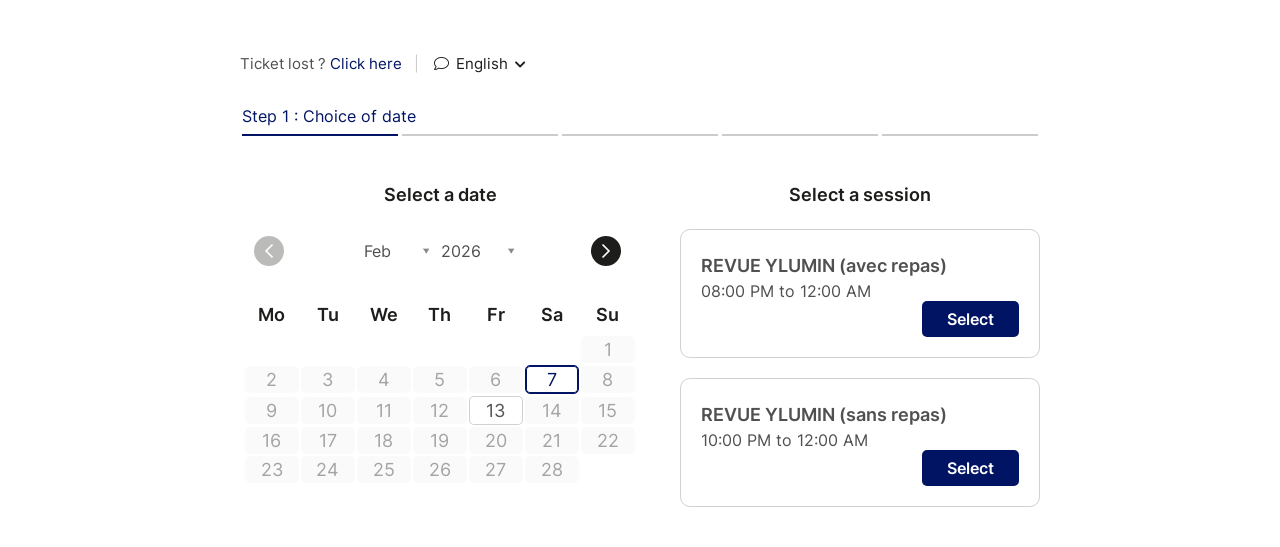

--- FILE ---
content_type: text/html; charset=UTF-8
request_url: https://www.billetweb.fr/shop.php?event=cabaret-ovation1
body_size: 11122
content:
<!DOCTYPE html>
<!--[if IE 7 ]>    <html class="ie7 oldie"> <![endif]-->
<!--[if IE 8 ]>    <html class="ie8 oldie"> <![endif]-->
<!--[if IE 9 ]>    <html class="ie9"> <![endif]-->
<!--[if (gt IE 9)|!(IE)]><!-->
<html lang="en" data-sid="9b05970ef144d7efe403951544d7b436"> <!--<![endif]-->
<head>
    <meta http-equiv="X-UA-Compatible" content="IE=edge,chrome=1"/>
    <meta charset="utf-8"/>
    <meta name="description" content="">
    <meta name="author" content="">
	<meta http-equiv="Content-Type" content="text/html; charset=utf-8" />
	<meta name="viewport" content="width=device-width, initial-scale=1, maximum-scale=1, user-scalable=no" />
	<meta name="robots" content="noindex">
	<meta name="language" content="en-en" />

	<title>Revue YLUMIN (dîners) #671019</title>


	<script async src="https://www.googletagmanager.com/gtag/js?id=G-M81HTQWH8Q" type="8985eb5dce813494647f9868-text/javascript"></script>
	<script type="8985eb5dce813494647f9868-text/javascript">
		  window.dataLayer = window.dataLayer || [];
		  function gtag(){dataLayer.push(arguments);}
		  gtag('js', new Date());
		  gtag('config', 'G-M81HTQWH8Q');
	</script>

	<link rel="stylesheet" href="/css/bo/jquery-ui.css" type="text/css" media="screen" />
	<link rel="stylesheet" href="/css/bo/jquery.ui.theme.css" type="text/css" media="screen" />
	<link rel="stylesheet" href="/ext/fontawesome/css/all.min.css">


	<link rel="stylesheet" type="text/css" href="/css/shop.css?v=264">
	<link rel="stylesheet/less" type="text/css" href="/css/shop.less.css?v=264">




	<script type="8985eb5dce813494647f9868-text/javascript" language="javascript" src="/js/jquery-1.10.2.js"></script>
	<script type="8985eb5dce813494647f9868-text/javascript" language="javascript" src="/js/jquery-ui-1.10.4.custom.min.js"></script>
	<script src="/ext/less.js-master/dist/less.js" type="8985eb5dce813494647f9868-text/javascript"></script>
	<script type="8985eb5dce813494647f9868-text/javascript" src="/js/jquery.validate.js?v=264"></script>
	<script type="8985eb5dce813494647f9868-text/javascript" language="javascript" src="/js/validate/en.js"> </script>

	<link rel="shortcut icon" class="favicon_replace" href="/images/front/favicon.ico">
	<link rel="icon" class="favicon_replace" type="image/png" href="/images/front/favicon-32x32.png" sizes="32x32" />
	<link rel="icon" class="favicon_replace" type="image/png" href="/images/front/favicon-16x16.png" sizes="16x16" />
	<link rel="apple-touch-icon" class="favicon_replace" href="/images/front/apple-touch-icon.png">
	<link rel="icon" class="favicon_replace" sizes="192x192" href="/images/front/android-chrome-192x192.png">
	<link rel="icon" class="favicon_replace" sizes="512x512" href="/images/front/android-chrome-512x512.png">


	<script language="javascript" src="/js/shop.js?v=264" type="8985eb5dce813494647f9868-text/javascript"></script>


	<script type="8985eb5dce813494647f9868-text/javascript">(function(w,d,s,l,i){w[l]=w[l]||[];w[l].push({'gtm.start':
	new Date().getTime(),event:'gtm.js'});var f=d.getElementsByTagName(s)[0],
	j=d.createElement(s),dl=l!='dataLayer'?'&l='+l:'';j.async=true;j.src=
	'https://www.googletagmanager.com/gtm.js?id='+i+dl;f.parentNode.insertBefore(j,f);
	})(window,document,'script','dataLayer','GTM-TJV53B5J');</script>

	<script type="8985eb5dce813494647f9868-text/javascript">
		var gtmTrackerCreated = false;

		function createGTMTracker(gtm_id) {

			if (!gtmTrackerCreated) {
				gtmTrackerCreated = true;

				console.log('Creating tracker with gtmid:', gtm_id);

				var passing_to_parent = false;
				if (gtm_id && gtm_id === 'GTM-TJV53B5J') {
					console.log('parent with same GTM id');
					passing_to_parent = true;
				}

				var dataLayerCommands = [];
				var items = [];

				dataLayerCommands.push({
					'event': 'panier',
					'step': 'panier',
					'event_id' : '671019',
					'event_name': 'Revue YLUMIN (dîners)',
					'send_to': 'TJV53B5J',
					'transactionTotal': '0.00',
					'email': '',
					'transactionProducts':items,
					'quantity' : '0',
				});

				if (passing_to_parent) {
					window.parent.postMessage('dlayer_' + JSON.stringify(dataLayerCommands), '*');
					dataLayerCommands.forEach(function(command) {
						console.log('Remote sent GTM datalayer command:', command);
					});
				} else {
					window.dataLayer = window.dataLayer || [];
					dataLayerCommands.forEach(function(command) {
						dataLayer.push(command);
						console.log('Executed GTM datalayer command:', command);
					});
				}
			}
		}

		window.addEventListener('message', function(event) {
			if (typeof event.data === 'string' && event.data.indexOf("gtmid") !== -1) {
				var result = event.data.toString().split("_");
				createGTMTracker(result[1]);
			}
		});

		setTimeout(function() {
			createGTMTracker(null);
		}, 3000);

	</script>




	<script type="8985eb5dce813494647f9868-text/javascript">
		var _paq = window._paq = window._paq || [];
		_paq.push(['disableCookies']);
		_paq.push(['trackPageView']);
		_paq.push(['enableLinkTracking']);
		(function() {
			var u="//matomo-test.billetweb.fr/";
			_paq.push(['setTrackerUrl', u+'matomo.php']);
			_paq.push(['setSiteId', '1']);
			var eventCategory = 'Page';
			var eventAction = 'Display';
			var eventName = 'Event';
			var eventId = '671019';
			_paq.push(['trackEvent', eventCategory, eventAction, eventName, eventId]);
			var d=document, g=d.createElement('script'), s=d.getElementsByTagName('script')[0];
			g.async=true; g.src=u+'matomo.js'; s.parentNode.insertBefore(g,s);
		})();
	</script>


	<script type="8985eb5dce813494647f9868-text/javascript">
	function setBasketTimeout(basket_timeout){

		if(basket_timeout!=null){
			var count=basket_timeout;
			var init_count=count;
			var counter=setInterval(timer, 1000);
			var always_display_countdown = false;
			function timer(){
				  count=count-1;
				  if (count <= 0){
				     clearInterval(counter);
				     if(basket_timeout>10 && $("#formshop_checkout").length>0){
				    	 location.reload();
				     }
				     else{
				    	 $('#message').text("Your basket has expired");
					     $('#message').addClass("message_warning");
					     $('.nextButton').hide();
				     }
				     return;
				  }
				  if(count==300){
					  $("html, body").animate({ scrollTop: 0 }, "slow");
				  }
				  if((count<300 || always_display_countdown) && !$('#message').hasClass("message_error")){
					  if(!$('#message').hasClass("message_warning") || init_count-count>3){
						  $('#message').addClass("message_warning");
						  $('#message').text(Math.round(count/60) + " remaining minutes to finalize your order");
					  }
				  }
			}
		}
	}
	</script>

	<script type="8985eb5dce813494647f9868-text/javascript">
	!function(f,b,e,v,n,t,s){if(f.fbq)return;n=f.fbq=function(){n.callMethod?
	n.callMethod.apply(n,arguments):n.queue.push(arguments)};if(!f._fbq)f._fbq=n;
	n.push=n;n.loaded=!0;n.version='2.0';n.queue=[];t=b.createElement(e);t.async=!0;
	t.src=v;s=b.getElementsByTagName(e)[0];s.parentNode.insertBefore(t,s)}(window,
	document,'script','//connect.facebook.net/en_US/fbevents.js');

	fbq('init', '1358056866045789');
	fbq('track', "PageView");
	</script>
	<noscript><img height="1" width="1" style="display:none" src="https://www.facebook.com/tr?id=1358056866045789&ev=PageView&noscript=1" /></noscript>


</head>

<body class="shop_body  step_1" data-color="001463" >


	<noscript><iframe src="https://www.googletagmanager.com/ns.html?id=GTM-TJV53B5J"
	height="0" width="0" style="display:none;visibility:hidden"></iframe></noscript>


<section id="shop" class="event_header public  " event="cabaret-ovation1" event_id="671019">
<div style="display:none;" id="language">en</div>

<div id="header_blocks">

	<div id="fallback">
		Display fullscreen
	</div>


	<div id="promote_block" class="promote_block" >
		<a href="javascript:void(0)"><span class="active"> </span> </a>
		<a href="javascript:void(0)" class="send_again_link ">Ticket lost ? <span id="send_again_click_here" class="main_color">Click here</a></span><span class="separator ">|</span>
		<span id="language_icon"><span class="fal fa-comment"></span> English <span  class="fa fa-chevron-down "></span></span>
	 	<select id="language_dropdown" style="display:none;">
			<option value="fr">Francais</option><option selected value="en">English</option><option value="es">Español</option><option value="it">Italiano</option><option value="de">Deutsch</option><option value="pt">Português</option><option value="nl">Dutch</option>
		</select>
	</div>





	<div id="checkout_step_description"></div>

	<ul id="checkout" class="header_secondary ">
		<div id="checkout_step" style="display:none;">Step</div>
		<li class="step active" style="">
			<div class="text">Choice of date</div>
			<div class="symbol"><span class="fal fa-chevron-right"></span></div>
		</li>
		<li class="step inactive">
			<div class="text">Basket</div>
			<div class="symbol"><span class="fal fa-chevron-right"></span></div>
		</li>
		<li class="step inactive" style="display:none;">
			<div class="text">Options</div>
			<div class="symbol"><span class="fal fa-chevron-right"></span></div>
		</li>
		<li class="step inactive">
			<div class="text">Details</div>
			<div class="symbol"><span class="fal fa-chevron-right"></span></div>
		</li>
		<li class="step inactive">
			<div class="text">Checkout</div>
			<div class="symbol"><span class="fal fa-chevron-right"></span></div>
		</li>
		<li class="step inactive">
			<div class="text">Confirmation</div>
			<div class="symbol"><span class="fal fa-chevron-right"></span></div>
		</li>
	</ul>






	<div id="context_container">

		<div id="context_back_container">
			<span class="far fa-chevron-left"></span>
			<span id="context_back"></span>
		</div>


		<div id="context_title"></div>

	</div>


	<div class="dropdown back_header " style="margin-left:10px;overflow:visible;display:none;margin-left: auto;">
		<a class="controler_icon" style="color:#1D1D1C;">Outils <span class="far fa-chevron-down"></span></a>
	 	<div class="dropdown-content " >





			<a href="javascript:void(0)" class="dropdown-item dropdown-item-category" style="color: #777; border: none;">
				<span class="text">Last order</span>
			</a>




		</div>
	</div>
</div>

<div id="message_blocks">
	<div id="message" class="message    ">
		<div id="message_wrap">
			
		</div>
	</div>
	<div id="loading"><img src="/images/progress_bar.gif"></div>

</div>







<div id="send_again" class="top_module_container" style="display:none;">




    <div id="relink"  style="display:none;margin-bottom:20px;border:solid 1px #DDD;">

		<table width="100%" border="0" cellspacing="0" cellpadding="0" id="relink_table" >
			 <tr>
		          <td colspan="2">
		         	 <div class="shop_step1_header">
		             <div class="shop_step1_header_name">
		              	Modify email order
		             </div>
		           	 </div>
		          </td>
			 </tr>
			<tr class="row">
				 <td class="shop_step1_name" style="width:50%;">Last name</td>
				 <td ><input id="relink_lastname" type="text" name="lastname"/></td>
			</tr>
			<tr class="row">
				 <td class="shop_step1_name" style="width:50%;">First name</td>
				 <td ><input id="relink_firstname" type="text" name="firstname"/></td>
			</tr>
			<tr class="row">
				 <td class="shop_step1_name" style="width:50%;">New email</td>
				 <td ><input id="relink_email" type="text" name="email" placeholder="abc@xyz.com"/></td>
			</tr>
			<tr>
		 		<td colspan="2">
		 		 	<div class="button_container">
				       	  <div class="previousButton" > </div>
				          <div class="nextButton ">
				         	<a class="navButton custom_color_block" id="relink_button" href="javascript:void(0)" data-event="cabaret-ovation1"><span>Submit</span></a>
				         </div>
			   		 </div>
		 		</td>
		 	</tr>
		</table>

    </div>


	 <table width="100%" border="0" cellspacing="0" cellpadding="0" id="seng_again_table"   style="border:solid 1px #DDD;">
		 <tr>
	          <td colspan="2">
	         	 <div class="shop_step1_header">
	             <div class="shop_step1_header_name">
	              	<span class="fal fa-envelope" ></span>Ship the order again
	             </div>
	           	 </div>
	          </td>
		 </tr>
		<tr class="row">
			 <td class="shop_step1_name" style="width:50%;">Type the email address used for your order</td>
			 <td ><input  id="send_again_input" type="text" name="email" placeholder="abc@xyz.com"/></td>
		</tr>
		 <tr>
		 	<td colspan="2">
		 		<div class="button_container">
			 	  	 <div class="previousButton" >
			         	 <a class="send_again_link navButtonSecondary navButton "  href="javascript:void(0)" ><span >Cancel</span></a>
			     	 </div>
				  	<div class="nextButton">
		         		 <a class="navButton custom_color_block" id="send_again_button" href="javascript:void(0)" data-event="cabaret-ovation1"><span>Submit</span></a>
		        	 </div>
		         </div>
	         </td>
         <tr>
	</table>

	 <table width="100%" border="0" cellspacing="0" cellpadding="0" id="download_table"   style="margin-top:30px;border:solid 1px #DDD;margin-bottom:10px;">
		 <tr>
	          <td colspan="2">
	         	 <div class="shop_step1_header">
	             <div class="shop_step1_header_name">
	              	<span class="fal fa-download"></span>Download my tickets
	              	<span id="download_ok" style="display:none"><span class="fa fa-check-circle" style="margin:0px 10px;"></span>Download complete</span>
	             </div>
	           	 </div>
	          </td>
		 </tr>
		<tr class="row">
			 <td class="shop_step1_name" style="width:50%;" >Email</td>
			 <td ><input id="download_email" type="text" name="email" placeholder="abc@xyz.com"/></td>
		</tr>
		<tr class="row">
			 <td class="shop_step1_name" style="width:50%;">Last 4 digits of the bank card</td>
			 <td ><input id="download_card" style="width:50px;" type="text" name="card" placeholder="9999"/></td>
		</tr>
		 <tr>
		 	<td colspan="2">
		 		<div class="button_container">
			 	  	 <div class="previousButton" >
			         	 <a class="send_again_link navButtonSecondary navButton "  href="javascript:void(0)" ><span >Cancel</span></a>
			     	 </div>
				  	<div class="nextButton">
		         		 <a class="navButton custom_color_block" id="download_button" href="javascript:void(0)" data-event="cabaret-ovation1"><span>Download</span></a>
		        	 </div>
		         </div>
	         </td>
         <tr>
	</table>

	<div id="check_payment"  style="margin:20px 0;">

		<table width="100%" border="0" cellspacing="0" cellpadding="0" id="check_payment_table" >
			 <tr>
		          <td colspan="2">
		         	 <div class="shop_step1_header">
		             <div class="shop_step1_header_name">
		              	<span class="fal fa-question"></span>Check if there is an order in your name
		             </div>
		           	 </div>
		          </td>
			 </tr>
			<tr class="row">
				 <td class="shop_step1_name" style="width:50%;">Last name</td>
				 <td ><input id="check_payment_lastname" type="text" name="lastname"/></td>
			</tr>
			<tr class="row">
				 <td class="shop_step1_name" style="width:50%;">First name</td>
				 <td ><input id="check_payment_firstname" type="text" name="firstname"/></td>
			</tr>
			<tr class="row">
				 <td class="shop_step1_name" style="width:50%;">Order date</td>
				 <td ><input id="check_payment_date" class="datepicker" type="text" name="check_payment_date" /></td>
			</tr>
			<tr>
		 		<td colspan="2">
			 		<div class="button_container">
				 	  <div class="previousButton" > </div>
			          <div class="nextButton">
			         	<a class="navButton custom_color_block" id="check_payment_button" href="javascript:void(0)" data-event="cabaret-ovation1"><span>Check</span></a>
			         </div>
			     </div>
		 		</td>
		 	</tr>
		</table>

    </div>

</div>
<script type="8985eb5dce813494647f9868-text/javascript" language="javascript" src="/ext/jquery.tmpl/jsrender.js"></script>
<script id="category_template" type="text/x-jsrender">
	<div class="stop_step1_div_container shop_step1_category <%:state%>" id="<%:id%>" data-id="<%:id%>" style="<%:display%>" data-day="<%:data_day%>">
		<div class="shop_step1_name">
			<span style="<%:display_carret_down%>" class="expand_icon fa fa-chevron-down"></span>
			<span style="<%:display_carret_right%>" class="expand_icon fa fa-chevron-right"></span>
			 <%:name%>
		</div>
	</div>
</script>

<script id="session_template" type="text/x-jsrender">
	<a class="sesssion_href stop_step1_div_container shop_step1_session <%:more_one_day%> <%:availability_class%>" href="<%:session_link%><%:id%>"  style="<%:display%>" id="<%:id%>" color="<%:color%>"" category="<%:parent_id%>">
		<span class="shop_step1_session_color_corner"></span>
		<div class="sesssion_href_table" >
			<div class="shop_step1_name">
				<div class="shop_step1_session_name"><%:name%></div>
				<div class="shop_step1_session_date_container">
					<span class="shop_step1_session_date"><%:date%></span>
					<span class="shop_step1_session_pricing"><span class="shop_step1_session_color"></span><span class="shop_step1_session_pricing_legend"><%:pricing_legend%></span></span>
				</div>
				<span class="shop_step1_session_availability shop_step1_availability"><%:availability%></span>
				<span class="shop_step1_session_place" style=""><%:place%></span>
				<span class="shop_step1_session_status"><%:status%><%:lock%></span>
				<div class="shop_step1_session_description"><%:description%></div>
			</div>
			<div class="shop_step1_selection">
				<span class="shop_step1_session_validate" style="<%:display_enabled%>">Select</span>
				<span class="shop_step1_session_icon_stop " style="<%:display_disabled%>">Sold out</span>
				<span class="shop_step1_session_icon_go fa fa-chevron-right" style="<%:display_enabled%>"></span>
			</div>
		</div>
	</a>
</script>

<script type="8985eb5dce813494647f9868-text/javascript">

var Base64={_keyStr:"ABCDEFGHIJKLMNOPQRSTUVWXYZabcdefghijklmnopqrstuvwxyz0123456789+/=",encode:function(e){var t="";var n,r,i,s,o,u,a;var f=0;e=Base64._utf8_encode(e);while(f<e.length){n=e.charCodeAt(f++);r=e.charCodeAt(f++);i=e.charCodeAt(f++);s=n>>2;o=(n&3)<<4|r>>4;u=(r&15)<<2|i>>6;a=i&63;if(isNaN(r)){u=a=64}else if(isNaN(i)){a=64}t=t+this._keyStr.charAt(s)+this._keyStr.charAt(o)+this._keyStr.charAt(u)+this._keyStr.charAt(a)}return t},decode:function(e){var t="";var n,r,i;var s,o,u,a;var f=0;e=e.replace(/[^A-Za-z0-9+/=]/g,"");while(f<e.length){s=this._keyStr.indexOf(e.charAt(f++));o=this._keyStr.indexOf(e.charAt(f++));u=this._keyStr.indexOf(e.charAt(f++));a=this._keyStr.indexOf(e.charAt(f++));n=s<<2|o>>4;r=(o&15)<<4|u>>2;i=(u&3)<<6|a;t=t+String.fromCharCode(n);if(u!=64){t=t+String.fromCharCode(r)}if(a!=64){t=t+String.fromCharCode(i)}}t=Base64._utf8_decode(t);return t},_utf8_encode:function(e){e=e.replace(/rn/g,"n");var t="";for(var n=0;n<e.length;n++){var r=e.charCodeAt(n);if(r<128){t+=String.fromCharCode(r)}else if(r>127&&r<2048){t+=String.fromCharCode(r>>6|192);t+=String.fromCharCode(r&63|128)}else{t+=String.fromCharCode(r>>12|224);t+=String.fromCharCode(r>>6&63|128);t+=String.fromCharCode(r&63|128)}}return t},_utf8_decode:function(e){var t="";var n=0;var r=c1=c2=0;while(n<e.length){r=e.charCodeAt(n);if(r<128){t+=String.fromCharCode(r);n++}else if(r>191&&r<224){c2=e.charCodeAt(n+1);t+=String.fromCharCode((r&31)<<6|c2&63);n+=2}else{c2=e.charCodeAt(n+1);c3=e.charCodeAt(n+2);t+=String.fromCharCode((r&15)<<12|(c2&63)<<6|c3&63);n+=3}}return t}}


String.prototype.replaceAll = function(search, replacement) {
    var target = this;
    return target.split(search).join(replacement);
};

function updateData(year, month, object){
	var last_day = new Date(year, month + 1, 0);
	var last_day = + last_day / 1000;

	if(ajax_data && last_day>limit && !$loading && limit!=-1){
		loadData(limit);
	}
}

function checkIfInView(element){
    var offset = element.offset().top - $(window).scrollTop();
    if(offset > window.innerHeight){
        $('html,body').animate({scrollTop: offset}, 1000);
        return false;
    }
   return true;
}

var limit=0;
var ajax_data=false;
var enableDays = [];
var min_date_yyyymmdd = null;
var max_date_yyyymmdd = '2026-12-20';
var display_data_count = 0 ;
var availDays = [];
var dotDays = { };

$.views.settings.delimiters("<%", "%>");
var session_template = $.templates("#session_template");
var category_template = $.templates("#category_template");

function displayData(data){
	var status = data.status;
	var data = data.payload;

	$("#loading").hide();
 	var count = 0;
 	var grouping = null;
 	var new_categories= [];
 	var new_sessions= [];
 	var max_date = null;
 	var default_date = null;
 	var max_time = null;

 	display_data_count++;

	if(data.length==0 && $(".shop_step1_session").length==0){
		if(status=="sold_out"){
			$("#sold_out").show();
		}
		else{
			$("#empty").show();
		}
	}


    for ( var i = 0, l = data.length; i < l; i++ ){

    	if(max_time==null || data[i]['start_timestamp']>max_time)
    		max_time=data[i]['start_timestamp'];

    	if(min_date_yyyymmdd==null)
    		min_date_yyyymmdd=data[i]['start'];

    	if(data[i]["availability"]==undefined){
    		 grouping=data[i]['id'];

    		 if($("#"+grouping).length==0){
    			 new_categories.push(grouping);
    			 $('#session_container').append(category_template.render(data[i]));
    		 }
    	}
    	else{
    		if(grouping!=null && $("#"+grouping).length>0){
    			if($("#"+grouping).nextAll('a').length>0){
    				$(session_template.render(data[i])).insertAfter($("#"+grouping).nextAll('a').last());
    			}
    			else
    				$(session_template.render(data[i])).insertAfter($("#"+grouping).first());
    		}
    		else{
    			$('#session_container').append(session_template.render(data[i]));
    		}

    		if(data[i]["availability_class"]!="disabled_div")
				availDays.push(data[i].start);

			let rawColor = data[i].color;
			let color = Number(rawColor);

			if (!isNaN(color) && color >= 1 && color <= 3) {
				if (!dotDays[data[i].start] || color < dotDays[data[i].start]) {
					dotDays[data[i].start] = color;
				}
				$("#legend").css('display','flex');
			}

    		new_sessions.push(data[i]['id']);
    		max_date=data[i]['start_day'];

    		count++;
    	}
	};


	for ( var i = 0, l = new_categories.length; i < l; i++ ) {

		var category=$("#"+new_categories[i]);
		var avail=0;
		var total=0;
		$('.shop_step1_session[category="'+new_categories[i]+'"]').each(function() {
			total=total+1;
			if(!$(this).hasClass('disabled_div')){
				avail=avail+1;
			}
		});

		if(total>0 && avail==0){
			category.css('opacity','0.5');
		}

		category.on('click', function() {
			var category_id=$(this).attr('id');

			if(category.hasClass('no_expand')){
				return false;
			}

		    $(this).children('div').children('.expand_icon').toggle();

			$('.shop_step1_session[category="'+category_id+'"]').each(function() {
				$(this).toggle();
				$(this).toggleClass('expanded');
			});

		    $(this).toggleClass('expanded');
		 });

	};

	if($("#session_list .shop_step1_session").length==1 && getURLParameter('date')!=false){
		//window.location.href= replaceUrlParam(window.location.href,'session',$("#session_list .shop_step1_session").attr('id'));
		naviguateTo(replaceUrlParam(window.location.href,'session',$("#session_list .shop_step1_session").attr('id')));
	}


	if($("#session_list .shop_step1_session").length==1 && $(".message_error").length==0 && $("#session_datepicker").length==0  && getURLParameter('back')===false){
		//window.location.href= replaceUrlParam(window.location.href,'session',$("#session_list .shop_step1_session").attr('id'))+"&unique_session_available=1";
		if(($("#multi_event_card_description").length==0 || $("#multi_event_card_description").height()<20) && $("#session_list .shop_step1_session").first().find('.shop_step1_session_description').length==0){
			naviguateTo(replaceUrlParam(window.location.href,'session',$("#session_list .shop_step1_session").attr('id'))+"&unique_session_available=1");
		}
	}

	$("#session_list .shop_step1_session").on('click',function(e){
		naviguateTo($(this).attr('href'),e)
	});

	if(data.length==0)
		limit=-1;

	if($(".shop_step1_category").length>0){
		$("#shop_session_container .shop_step1_header_name").html($("#sessions_title_select").html());
	}

	if($('#session_datepicker').length==0 && count>=5000)
		$("#load_more").show();

	if(count==0)
		$("#load_more").hide();

	if(json_session_data != null)
		$("#load_more").hide();

	if(max_time != null && max_time>limit){
		limit = max_time;

		var ts= limit; // say this is the format for decimal timestamp.
		var dt = new Date(ts * 1000);
		//console.log('loading'+dt.toLocaleString()); // 2/27/2019, 12:45:42 AM this for displayed
	}


	$("#load_more").on('click', function() {
		loadData(limit);
	});

	if($('#session_datepicker').length){

		$("#message_wrap").append($("#show_past_sessions"));


		var set_date=enableDays.length==0;

		$("#session_list .shop_step1_category").hide();
		$("#shop_sessions_table").hide();

		$("#session_list .shop_step1_category").each(function(){
			enableDays.push($(this).data('day'));
			var today = new Date();
			today.setHours(0,0,0,0);
			if((default_date==null || new Date(default_date)>new Date($(this).data('day')) ) && new Date($(this).data('day'))>=today){
				default_date=$(this).data('day');
				//console.log(default_date);
			}
		});


		$('#session_datepicker').datepicker("refresh");


		if(display_data_count==1){
			if(set_date){

				if(getURLParameter('date')!=false){
					var date = getURLParameter('date');
					var d=new Date(date.split("/").reverse().join("-"));
					var dd=d.getDate();
					var mm=d.getMonth()+1;
					var yy=d.getFullYear();
					var default_date=yy+"-"+mm+"-"+dd;
					$(".ui-datepicker").addClass('date_set');
				}
				else{
					if(default_date==null)
						var default_date = enableDays[0];
				}
				$('#session_datepicker').datepicker('setDate',default_date);
			}

			if(min_date_yyyymmdd!=null)
		   		 $("#session_datepicker").datepicker('option', 'minDate', min_date_yyyymmdd);

			if(max_date_yyyymmdd!=null && enableDays.length>0){
				var max_date= enableDays[enableDays.length-1];
				if(new Date(max_date)>new Date(max_date_yyyymmdd)){
					$("#session_datepicker").datepicker('option', 'maxDate', $.datepicker.formatDate('yy-mm-dd', new Date(max_date)));
				}
				else{
					$("#session_datepicker").datepicker('option', 'maxDate', max_date_yyyymmdd);
				}
			}

		    $(".ui-state-active").click();
		}



	}

	$('.shop_step1_session').on('click', function(e) {
		var that = $(this);
		that.css('opacity','0.3');
		setTimeout(function () {
			that.css('opacity','1');
        }, 500);
	 });

	 $(".shop_step1_session_description").each(function(){
		if($(this).height()>50){;
			$(".sesssion_href_table").addClass('row_mode');
		}
	});


}


function enableAllTheseDays(date) {

    var sdate = $.datepicker.formatDate( 'yy-mm-dd', date);
    var day_class = [];
    if($.inArray(sdate, availDays) == -1) {
    	 day_class.push("closed");
    }
	if (dotDays[sdate]) {
        var colorClass = "";
        if (dotDays[sdate] === 1) colorClass = "green";
        if (dotDays[sdate] === 2) colorClass = "orange";
        if (dotDays[sdate] === 3) colorClass = "red";
        day_class.push("has-dot", "has-dot-" + colorClass);
    }

    if($.inArray(sdate, enableDays) != -1) {
    //	console.log(date);
        return [true, sdate+" "+day_class.join(" ")];
    }

    if($(".header").length>0)
    setTimeout(function() {
    	$(".ui-icon-circle-triangle-e").removeClass('ui-icon ui-icon-circle-triangle-e').addClass('fa fa-angle-right').html('');
    	$(".ui-icon-circle-triangle-w").removeClass('ui-icon ui-icon-circle-triangle-w').addClass('fa fa-angle-left').html('');
   }, 50);

    return [false];
}

function loadData(limit_asked){

	if(json_session_data == null){
		ajax_data=true;
		$loading=true;
		$("#loading").show();
		$.getJSON( window.location.href+'&sessions='+limit_asked, function( data ) {
			 displayData(data);
			 $loading=false;
		 });
	}
	else{
		if($('#session_container div').length==0)
			displayData(json_session_data);
	}


}

function local_ready(){

	$current_filter=null;
	$first_date_select=true;

	if($('#session_datepicker').length){
		$('#session_datepicker').datepicker({
	    	firstDay: 1,
	    	defaultDate: enableDays.length>0?enableDays[0]:'2023-01-14',
	    	dateFormat: 'yy-mm-dd',
	    	changeMonth : true,
	    	changeYear : true,
	    	onChangeMonthYear : updateData,
	    	beforeShowDay: enableAllTheseDays,
	    	showOtherMonths: !(json_session_data == null),
	    	selectOtherMonths: true,
	    	onSelect: function(dateText, inst) {

	    		setTimeout(function(){
	    			if(!$first_date_select)
	    				$('#session_container').fadeOut(100);
	    			$first_date_select=false;

		    		$("#shop_sessions_table").show();
		    		$(".shop_step1_category").hide();
		    		$(".shop_step1_session").hide();
	    			$("#filters td").html('');
	    			$("#filters").hide();
	    			$("#default_filters").hide();
	    			$('.shop_step1_session_name').show();

					var category = $('*[data-day="'+dateText+'"]').attr('id');
					$("#"+category).hide();

					var to_show = $('[category="'+category+'"]');
		    		var count_to_show=to_show.length;
		    		var count_to_show_has_name=0;
		    		var distinct_names=[];

		    		$("#day_selected").show();
		    		$("#day_selected").html($("#"+category).text());

					//distinct names
		    		to_show.each(function(){
		    			if($(this).find('.shop_step1_session_name').length && $(this).find('.shop_step1_session_name').text().length>0){
		    				count_to_show_has_name+=1;
		    				if(jQuery.inArray($(this).find('.shop_step1_session_name').text(),distinct_names)==-1){
		    					distinct_names.push($(this).find('.shop_step1_session_name').text());
		    				}
		    			}
		    		});
		    		distinct_names.sort();

		    		var filters_on=count_to_show_has_name==count_to_show && count_to_show>10 && distinct_names.length>1 && distinct_names.length<count_to_show/2;

		    		//display table hours
		    		var display_table=true;
		    		var date_only=true;
		    		to_show.each(function(){
		    			if(($(this).find('.shop_step1_session_name').text().length>10 && !filters_on) && distinct_names.length>1){
		    				display_table=false;
		    			}
		    			if($(this).find('.shop_step1_session_place').text().length>1){
		    				display_table=false;
		    			}
		    			if($(this).find('.shop_step1_session_description').text().length>0){
		    				display_table=false;
		    			}
		    			if($(this).hasClass('waiting')){
		    				display_table=false;
		    			}
		    			if($(this).hasClass('more_one_day')){
		    				display_table=false;
		    			}
		    			if(!$(this).hasClass('date_only')){
		    				date_only=false;
		    			}
		    		});


		    		if(distinct_names.length==1 && display_table){
		    			to_show.find('.shop_step1_session_name').hide();
	    				$("#filters td").append($('<span class="shop_step1_session_filter selected">'+distinct_names[0]+'</span>'));
	    				$("#filters").show();
		    		}



		    		if(filters_on){
		    			to_show.find('.shop_step1_session_name').hide();
		    		}

		    		console.log('ok');

		    		if(display_table){

		    			to_show.find('.shop_step1_session_date').each(function(){
		    			   if($(this).text().length>12){
		    			   		to_show.addClass('wider');
		    			   }
		    			});


						if(date_only){
							$("#session_header").text($("#default_title").text());
						}
						else{
							$("#session_header").text($("#default_filters").text());
						}

		    			$("#default_title").hide();
		    			$("#session_header").show();

		    			$("#shop_session_container").addClass('table');

		    			$("#shop_session_container .shop_step1_session").css('height','auto');
		    			var maxHeight = 0;
		    			to_show.each(function(){
		    			   if ($(this).height() > maxHeight) { maxHeight = $(this).height(); }
		    			});
		    			$("#shop_session_container .shop_step1_session").css('height',maxHeight+2);


		    		}
		    		else{
		    			$("#shop_session_container").removeClass('table');
		    			$("#shop_session_container .shop_step1_session").css('height','auto');

		    			$("#default_title").show();
		    			$("#session_header").hide();
		    		}


		    		// set filters
		    		if(filters_on){
		    			$("#filters").hide();
		    			var to_click=null;

		    			$.each(distinct_names, function( index, value ) {
		    				var el = $('<span class="shop_step1_session_filter">'+value+'</span>');
		    				$("#filters td").append(el);
		    				if($current_filter==value){
		    					to_click=el;
		    				}
		    				$("#filters").show();
	    				});

		    			$(".shop_step1_session_filter").on('click', function() {
		    				$(".shop_step1_session_filter").removeClass('selected');
		    				$(this).addClass('selected');
		    				$current_filter=$(this).text();
		    				to_show.hide();
		    				to_show.each(function() {
		    					if($(this).find('.shop_step1_session_name').text()==$current_filter){
		    						var that = $(this);
	    							that.show();
	    							that.find('.shop_step1_session_name').hide();
		    					}
		    				});
		    			});

		    			if(to_click !== null){
		    				to_click.click();
		    			}

		    		}
		    		else{

		    			$('[category="'+category+'"]').show();
		    		}

		    		if($(window).width()>750){
		    			$('#session_container').slideDown();
		    		}
		    		else{
		    			$('#session_container').fadeIn(100);
		    		}

		    		$(".shop_step1_session_description").each(function(){
						if($(this).height()>50){
							$(".calendar_view #shop_session_container .sesssion_href_table").addClass('row_mode');
						}
					});


	    		 }, 150);
				//checkIfInView($(".shop_step1_session"));
	    	},
	    	//minDate: new Date(),
	    });


	}

    $loading=false;

	loadData(limit);

	$("#show_past_sessions").on('click', function() {
		//window.location.href = window.location.href + "&past_sessions=1";
		naviguateTo(window.location.href + "&past_sessions=1");
	});

}

</script>

<script type="8985eb5dce813494647f9868-text/javascript">
	var json_session_data = null;
</script>

<style>

#session_datepicker{
	width:100%;
}

#session_datepicker table{
	table-layout: fixed;
}


#selectable a{
	color:white;
}

.shop_step1_header_name{
	display:inline;
}

.shop_step1_header_name .session_header_title{
	white-space:nowrap;
	margin-left:5px;
}

#day_selected{
	margin-right:10px;
	padding:5px;
}

.shop_step1_filters{
	padding-top:20px;
}

.shop_step1_session_filter{
	padding:8px 12px;
	display: inline-flex;
	border:solid 1px;
	cursor:pointer;
	margin-right: 5px;
	margin-bottom: 5px;
	border-radius:5px;
	line-height: 22px;
}

.shop_step1_session_filter.selected{
	background:#505050;
	color:white;
}

.shop_step1_name{
	display:table-cell;
}

.shop_step1_selection{
    display: flex;
    margin-left: auto;
    align-items: center;
}

.table .shop_step1_selection{
    display:none;
}

.fa-chevron-right{
	line-height:20px;
	font-size:16px;
}

#shop_session_container.table .shop_step1_name:not(.shop_checkout){
	margin:0px;
}

.calendar_view #show_past_sessions {
    margin-top: 10px;
    display: flex;
    width: 100%;
    justify-content: center;
}

#show_past_sessions{
     color: #dea317;
}

.calendar_view #show_past_sessions .fa{
    margin-right: 10px;
}


#shop_session_container .shop_step1_session_date_container{
	display:flex;
	align-items: center;
}


#shop_session_container.table .shop_step1_name, #shop_session_container.table .sesssion_href_table{
	display:flex;
	align-items: center;
}

#shop_session_container.table .sesssion_href_table{
	padding:10px 0px;
}

#shop_session_container.table .shop_step1_session{
	display:inline-block;
	border:solid 1px;
	margin-right:10px;
	margin-bottom:10px;
	width: 90px !important;
    text-align: center;
    vertical-align:top;
    border-radius:5px;
    border: 1px solid #1D1D1B33;
    line-height:40px;
}

#shop_session_container.table .shop_step1_table .shop_step1_session{
    padding:0px;
}

#shop_session_container.table .shop_step1_session.wider{
	width: 170px !important;
}

#shop_session_container.table{
	text-align:center;
}
#shop_session_container.table .shop_step1_session_date{
	margin-right:0px;
}

#shop_session_container.table .shop_step1_session_status{
	display:none;
}

#shop_session_container.table .shop_step1_availability{
	border:none
}

#shop_session_container.table #session_container{
	margin-top:20px;
}

#shop_session_container.table .shop_step1_session_availability{
	display:block;
	padding-bottom:3px;
}

.closed a{
	color:#DDD !important;
}

.has-dot a {
    position: relative;
}

.has-dot a::after {
    content: '';
    position: absolute;
    top: 4px;
    right: 4px;
    width: 6px;
    height: 6px;
    border-radius: 50%;
}

.has-dot-green a::after {
    background-color: #22c55e;
}
.has-dot-orange a::after {
    background-color: orange;
}
.has-dot-red a::after {
    background-color: #DF0000;
}

[color="1"] .shop_step1_session_color, [color="1"] .shop_step1_session_color_legend, [color="1"] .shop_step1_session_color_corner{
    background-color: #22c55e;
}
[color="2"] .shop_step1_session_color, [color="2"] .shop_step1_session_color_legend, [color="2"] .shop_step1_session_color_corner{
    background-color: orange;
}
[color="3"] .shop_step1_session_color, [color="3"] .shop_step1_session_color_legend, [color="3"] .shop_step1_session_color_corner{
    background-color: #DF0000;
}

.shop_step1_session_color_legend {
    width: 8px;
    height: 8px;
    vertical-align: middle;
    border-radius: 50%;
}

.stop_step1_div_container{
	position:relative;
}

.shop_step1_session_color_corner {
	position:absolute;
	right:4px;
	top:4px;
    width: 6px;
    height: 6px;
    vertical-align: middle;
    border-radius: 50%;
}

.shop_session_column_right.table .shop_step1_session_pricing{
	display:none;
}
.shop_session_column_right:not(.table) .shop_step1_session_color_corner{
	display:none;
}


.shop_step1_session_pricing{
	display:flex;
	align-items: center;
	gap:5px;
}

.shop_step1_session_pricing_legend{
	font-size:12px;
	font-weight:500;
}

.shop_step1_session_color {
    width: 6px;
    height: 6px;
    vertical-align: middle;
    border-radius: 50%;
}




@media (min-width: 650px) {

	.fa-chevron-right{
	    font-size: 20px;
	}
	.filter{
		padding:10px 15px;
	}

	.calendar_view .shop_session_column_left, .calendar_view .shop_session_column_right{
		display:table-cell;
		width:50%;
		vertical-align:top;
		overflow:hidden;
	}
	.calendar_view .shop_session_column_right{
		padding-left:40px;
		display:table-cell;
	}


}

@media (min-width: 650px) and (max-width: 700px) {
	.ui-state-default, .ui-widget-content .ui-state-default, .ui-widget-header .ui-state-default, .ui-datepicker-header{
		font-size:16px;
	}
	.ui-datepicker td span, .ui-datepicker td a{
		padding:6Px;
	}
}


@media (max-width: 768px) {
	.calendar_view .shop_session_column_right{
		margin-top: 10px;
	}
	#shop_session_container #show_past_sessions{
	    margin-top: 15px;
        display: block;
	}
}


@media (max-width: 650px) {


	.ui-datepicker td span, .ui-datepicker td a {
	    aspect-ratio: 2 / 1;
	}

	.calendar_view #shop_session_container .sesssion_href_table{
		flex-direction: row;
		gap: 20px;
	}


}

@media (max-width: 420px) {

	.ui-datepicker td span, .ui-datepicker td a {
        aspect-ratio: 5 / 3;
    }

    #shop_session_container .sesssion_href_table.row_mode{
		flex-direction: column;
	}

}


@media (max-width: 350px) {

	.ui-datepicker td span, .ui-datepicker td a {
        aspect-ratio:7 / 5;
    }

}


</style>

<form method="post" id="session_list" class="calendar_view " name="FormShop" action="">

	<div id="session_list_table" style="display: table; width: 100%;">
		<div class="shop_session_column_left">
			 <div class="shop_step1_header no_block">
		         <div class="shop_step1_header_name">
		           Select a date
		         </div>
		    </div>
			<div id="session_datepicker"></div>
			<div id="legend" style="text-align:center;display:flex;justify-content:center;align-items: center; gap: 15px;margin-top:15px;margin-bottom:15px;display:none;font-size:14Px;">
				<div color="1" style="display:flex;gap:7px;align-items: center;">
					<div class="shop_step1_session_color_legend"></div> Best rates
				</div>
				<div color="2" style="display:flex;gap:7px;align-items: center;">
					<div class="x shop_step1_session_color_legend" ></div> Average price
				</div>
				<div color="3" style="display:flex;gap:7px;align-items: center;">
					<div class="x shop_step1_session_color_legend" ></div> Full price
				</div>
			</div>
		</div>

	    <div id="shop_session_container" class="shop_session_column_right">
	        <table width="100%" border="0" cellspacing="0" cellpadding="0" id="" class="shop_step1_table">
	        <tr>
	          <td>
	         	 <div class="shop_step1_header no_block">
	             <div id="default_title" class="shop_step1_header_name">
	                Select a session
	             </div>
	             <div id="session_header" class="shop_step1_header_name" style="display:none;">
	             	 <span id="day_selected"></span>
	             </div>
	             <a href="#" style="display:none;margin-left: 5px; white-space: nowrap; font-weight: 100;" id="show_past_sessions"><span class="fa fa-undo-alt"></span> Show past sessions</a>
	           	 </div>
	          </td>
	          <tr>
				<tr id="empty" style="display:none;">
					<td class="shop_step1_empty" style="margin-top:20px;">
						<span class="">No upcoming sessions</span>
					</td>
				</tr>
				<tr id="sold_out" style="display:none;">
					<td class="shop_step1_empty" style="margin-top:20px;">
						<span class="">Sold out</span>
					</td>
				</tr>
				<tr id="filters" style="display:none;">
					<td class="shop_step1_filters"></td>
				</tr>
				<tr id="default_filters" style="display:none;">
					<td class="shop_step1_filters">
						Select a session
					</td>
				</tr>
	      	</table>

	      	<div id="session_container" class="shop_step1_table">

	        </div>

	         <table width="100%" border="0" cellspacing="0" cellpadding="0" id="" class="shop_step1_table">
	          <tr id="load_more" style="display:none;">
              	<td class="shop_step1_name">
              		<span class=""> <span style="font-size:14px;margin-right:10px;" class="fa fa-ellipsis-h"></span>Next</span>
                </td>
	          </tr>
	        </table>

	     </div>

     </div>


	<div style="display:none;" id="sessions_title_select">Select a session</div>
</form>




</section>
<script defer src="https://static.cloudflareinsights.com/beacon.min.js/vcd15cbe7772f49c399c6a5babf22c1241717689176015" integrity="sha512-ZpsOmlRQV6y907TI0dKBHq9Md29nnaEIPlkf84rnaERnq6zvWvPUqr2ft8M1aS28oN72PdrCzSjY4U6VaAw1EQ==" data-cf-beacon='{"version":"2024.11.0","token":"77d572fed8794033a3fb6d1b9a0eadb0","server_timing":{"name":{"cfCacheStatus":true,"cfEdge":true,"cfExtPri":true,"cfL4":true,"cfOrigin":true,"cfSpeedBrain":true},"location_startswith":null}}' crossorigin="anonymous"></script>
<script src="/cdn-cgi/scripts/7d0fa10a/cloudflare-static/rocket-loader.min.js" data-cf-settings="8985eb5dce813494647f9868-|49" defer></script>

--- FILE ---
content_type: text/html; charset=UTF-8
request_url: https://www.billetweb.fr/shop.php?event=cabaret-ovation1&sessions=0
body_size: 253
content:
{"status":"","payload":[{"id":"fa663eba7fdab494462a54211f4113e9","name":"Sat 07 Feb 2026","display_carret_down":"display:none","display_carret_right":"","state":"expanded","data_day":"2026-02-07"},{"id":10821708,"date":"08:00 PM to 12:00 AM","name":"REVUE YLUMIN (avec repas)","description":"","place":"","session_link":"?event=671019&step=1&session=","parent_id":"fa663eba7fdab494462a54211f4113e9","display":"display:none","display_enabled":"","display_disabled":"display:none","status":null,"availability":"","color":"","pricing_legend":"","availability_class":"","start_day":1770490800,"start":"2026-02-07","start_timestamp":1770490800,"more_one_day":"","condition":0,"lock":""},{"id":"fa663eba7fdab494462a54211f4113e9","name":"Sat 07 Feb 2026","display_carret_down":"display:none","display_carret_right":"","state":"expanded","data_day":"2026-02-07"},{"id":10821754,"date":"10:00 PM to 12:00 AM","name":"REVUE YLUMIN (sans repas)","description":"","place":"","session_link":"?event=671019&step=1&session=","parent_id":"fa663eba7fdab494462a54211f4113e9","display":"display:none","display_enabled":"","display_disabled":"display:none","status":null,"availability":"","color":"","pricing_legend":"","availability_class":"","start_day":1770498000,"start":"2026-02-07","start_timestamp":1770498000,"more_one_day":"","condition":0,"lock":""},{"id":"a68c4d4d5f4aaf7425a0acde1af4eb50","name":"Fri 13 Feb 2026","display_carret_down":"display:none","display_carret_right":"","state":"expanded","data_day":"2026-02-13"},{"id":10821709,"date":"08:00 PM to 12:00 AM","name":"PROMO - REVUE YLUMIN (avec repas)","description":"","place":"","session_link":"?event=671019&step=1&session=","parent_id":"a68c4d4d5f4aaf7425a0acde1af4eb50","display":"display:none","display_enabled":"","display_disabled":"display:none","status":null,"availability":"","color":"","pricing_legend":"","availability_class":"","start_day":1771009200,"start":"2026-02-13","start_timestamp":1771009200,"more_one_day":"","condition":0,"lock":""},{"id":"a68c4d4d5f4aaf7425a0acde1af4eb50","name":"Fri 13 Feb 2026","display_carret_down":"display:none","display_carret_right":"","state":"expanded","data_day":"2026-02-13"},{"id":10821755,"date":"10:00 PM to 12:00 AM","name":"REVUE YLUMIN (sans repas)","description":"","place":"","session_link":"?event=671019&step=1&session=","parent_id":"a68c4d4d5f4aaf7425a0acde1af4eb50","display":"display:none","display_enabled":"","display_disabled":"display:none","status":null,"availability":"","color":"","pricing_legend":"","availability_class":"","start_day":1771016400,"start":"2026-02-13","start_timestamp":1771016400,"more_one_day":"","condition":0,"lock":""}]}